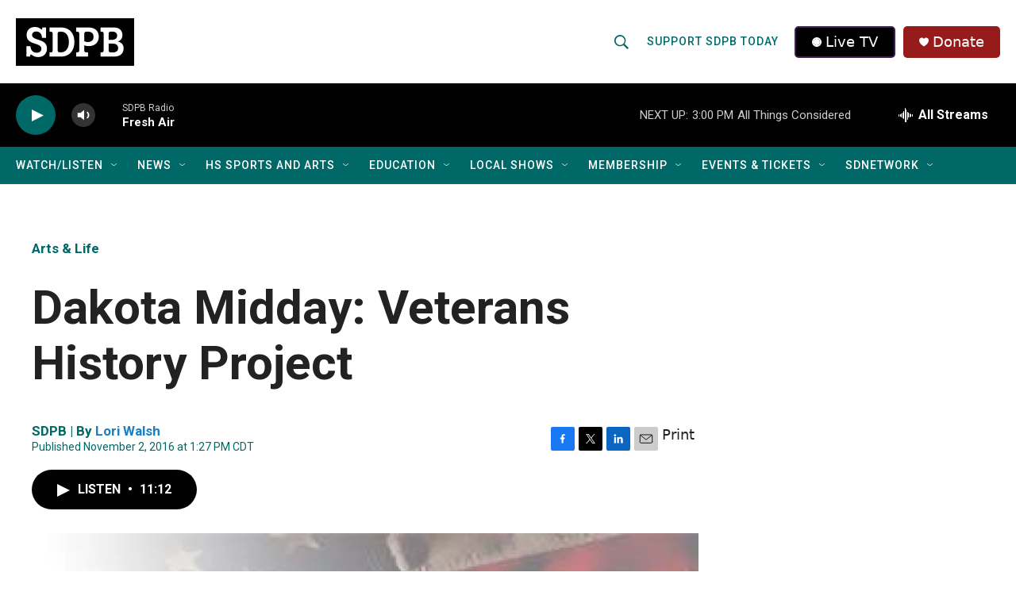

--- FILE ---
content_type: text/html; charset=utf-8
request_url: https://www.google.com/recaptcha/api2/aframe
body_size: 166
content:
<!DOCTYPE HTML><html><head><meta http-equiv="content-type" content="text/html; charset=UTF-8"></head><body><script nonce="UnDb-VkZ3V2tgTx4Zg1oNQ">/** Anti-fraud and anti-abuse applications only. See google.com/recaptcha */ try{var clients={'sodar':'https://pagead2.googlesyndication.com/pagead/sodar?'};window.addEventListener("message",function(a){try{if(a.source===window.parent){var b=JSON.parse(a.data);var c=clients[b['id']];if(c){var d=document.createElement('img');d.src=c+b['params']+'&rc='+(localStorage.getItem("rc::a")?sessionStorage.getItem("rc::b"):"");window.document.body.appendChild(d);sessionStorage.setItem("rc::e",parseInt(sessionStorage.getItem("rc::e")||0)+1);localStorage.setItem("rc::h",'1769026252460');}}}catch(b){}});window.parent.postMessage("_grecaptcha_ready", "*");}catch(b){}</script></body></html>

--- FILE ---
content_type: text/css
request_url: https://tags.srv.stackadapt.com/sa.css
body_size: -11
content:
:root {
    --sa-uid: '0-c57a0844-7e0f-5841-77c7-db7e12a7c324';
}